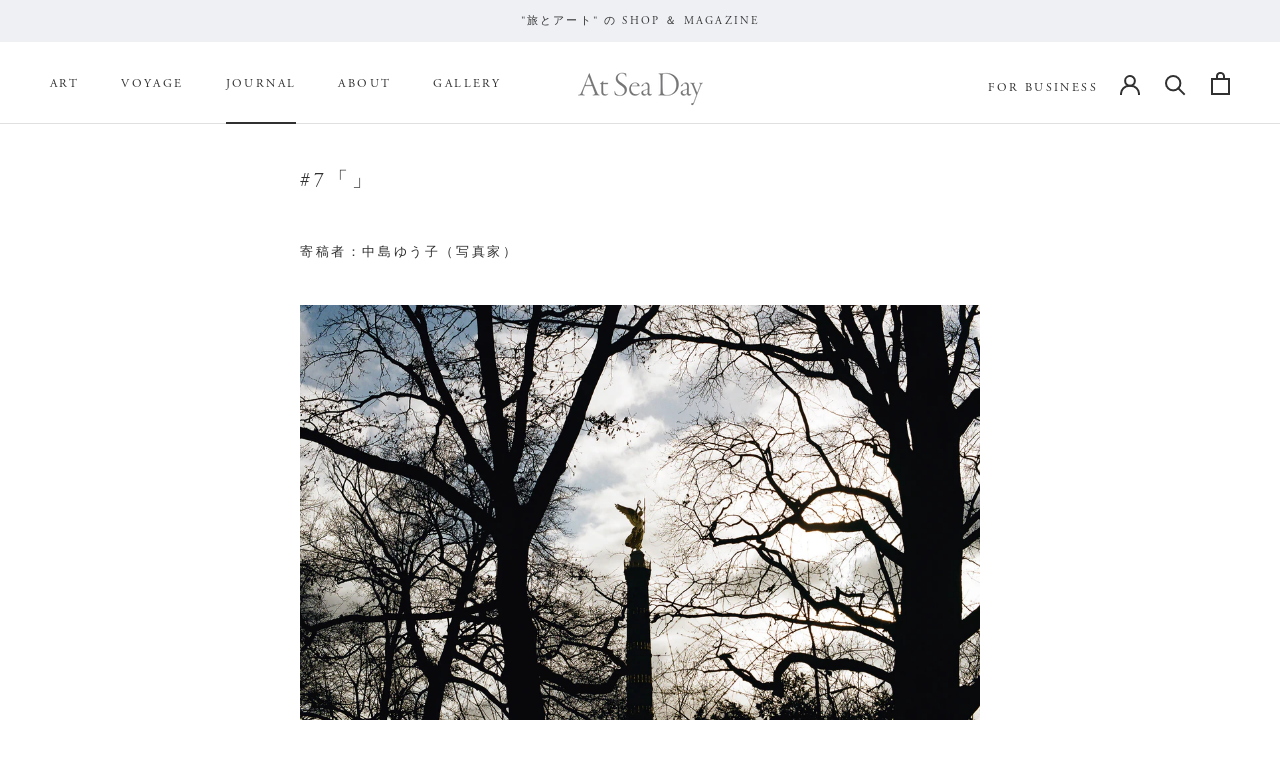

--- FILE ---
content_type: text/javascript
request_url: https://atsea.day/cdn/shop/t/3/assets/custom.js?v=183944157590872491501664267978
body_size: -524
content:
//# sourceMappingURL=/cdn/shop/t/3/assets/custom.js.map?v=183944157590872491501664267978
